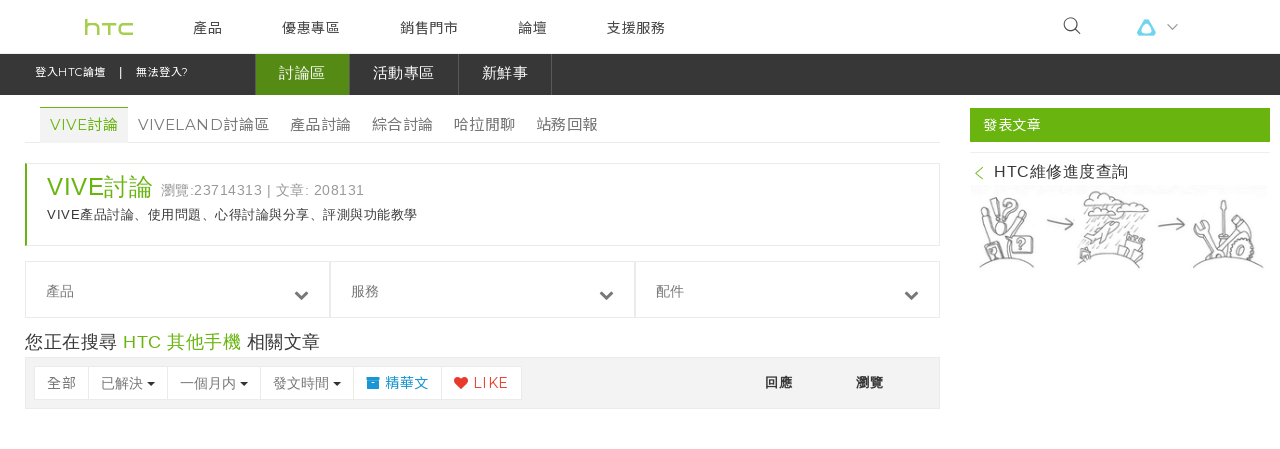

--- FILE ---
content_type: text/html; charset=utf-8
request_url: https://community.htc.com/tw/chat.php?type=vive&orderby=dateline&dateline=2592000&typeid=97&filter=tag&devIds=97
body_size: 12252
content:
<!DOCTYPE html>
<html lang="zh-tw" xmlns="http://www.w3.org/1999/xhtml" xmlns:og="http://ogp.me/ns#" xmlns:fb="https://www.facebook.com/2008/fbml">
<head>
<!-- Meta -->
<meta charset="utf-8">
<link rel="shortcut icon" href="htc.ico">
<meta http-equiv="X-UA-Compatible" content="IE=edge,chrome=1">
<meta http-equiv="MSThemeCompatible" content="Yes" />
    <meta name="full-screen" content="yes">
    <meta name="x5-fullscreen" content="true">
<meta name="viewport" content="width=device-width, initial-scale=1.0, maximum-scale=1.0, user-scalable=no">
<meta name="MSSmartTagsPreventParsing" content="True" />
<base href="https://community.htc.com/tw/" />
<title>已解決 - VIVE討論 - HTC論壇 </title>

<meta name="keywords" content="VIVE討論" />
<meta name="description" content="VIVE討論 ,HTC論壇" />
<meta property="og:title" content="- HTC論壇 "/>
<meta property="og:type" content="article"/>
<meta property="og:image" content="https://community.htc.com/tw/community/img/share-icon-large.png"/>

<meta property="og:site_name" content="HTC論壇"/>
<meta property="og:description" content="VIVE討論 ,HTC論壇"/>

<meta content="index" name="robots" />

<!-- HTC-HEADER Source-->
<script src="inc/htc-header/modernizr-2.6.3.min.js" type="text/javascript" class="chrome-plugin-js"></script>
<script src="inc/htc-header/jquery-1.11.2.min.js" type="text/javascript" class="chrome-plugin-js"></script>
<script src="inc/htc-header/device.js" type="text/javascript" class="chrome-plugin-js"></script>
<script src="inc/htc-header/jquery.validate.min.js" type="text/javascript" class="chrome-plugin-js"></script>
<script src="inc/htc-header/hoverIntent-r7.min.js" type="text/javascript" class="chrome-plugin-js"></script>
<script src="inc/htc-header/jquery.placeholder.min.js" type="text/javascript" class="chrome-plugin-js"></script>
<script src="inc/htc-header/htc.chrome.all.min.js" type="text/javascript" type="text/javascript" id="chrome-js"></script>
<link href="inc/htc-header/htc.chrome.ltr.css" type="text/css" rel="stylesheet" id="chrome-css" />	
    <link rel="stylesheet" href="inc/new-header/dropload.css">
<!-- HTC-HEADER Source--><link rel="stylesheet" type="text/css" href="data/cache/style_1_common.css?YIB" /><!-- CSS Global Compulsory-->
<link rel="stylesheet" href="inc/plugins/bootstrap/css/bootstrap.css?YIB">
<link rel="stylesheet" href="inc/css/style.css?YIB">
<link rel="stylesheet" type="text/css" href="inc/plugins/icon-fonts/icon-fonts.css?YIB" />
<link rel="stylesheet" href="inc/plugins/clingify/clingify.css?YIB">

<!-- CSS  Plugins -->
<link rel="stylesheet" href="community/css/janrain-share.css?YIB">
<script type="text/javascript">var STYLEID = '1', STATICURL = 'static/', IMGDIR = 'static/image/common', VERHASH = 'YIB', charset = 'utf-8', discuz_uid = '0', cookiepre = 'fDL8_2132_', cookiedomain = '', cookiepath = '/', showusercard = '1', attackevasive = '0', disallowfloat = 'newthread', creditnotice = '1|經驗值|,2|h幣|', defaultstyle = '', REPORTURL = 'aHR0cDovL2NvbW11bml0eS5odGMuY29tL3R3L2NoYXQucGhwP3R5cGU9dml2ZSZvcmRlcmJ5PWRhdGVsaW5lJmRhdGVsaW5lPTI1OTIwMDAmdHlwZWlkPTk3JmZpbHRlcj10YWcmZGV2SWRzPTk3', SITEURL = 'https://community.htc.com/tw/', JSPATH = 'static/js/', DYNAMICURL = '', COMMUNITY_SITE = 'tw', COMMUNITY_LANG = 'tw', HTCACCOUNT_APPID = '28fcb6d9-9b9b-4843-a92c-20545ce3a998';</script>
<script>
if (window.self === window.top) {
var antiClickjack = document.getElementById("antiClickjack");
if (antiClickjack) {
antiClickjack.parentNode.removeChild(antiClickjack);
}
} else {
window.top.location = window.self.location;
}

var JANRAIN_APPURL = "https://htcprod.rpxnow.com";
var JANRAIN_LANGUAGE = "zh-CHT";
var JANRAIN_CAPTURESERVER = "https://htc.janraincapture.com";
var JANRAIN_HTTPSLOADURL = "https://rpxnow.com/load/htcprod";
var JANRAIN_HTTPLOADURL = "http://widget-cdn.rpxnow.com/load/htcprod";
var REFERER_SOURCE = "";

var glang = {
ok:"確定",
cancel:"取消",
input_search_keyword:"輸入關鍵字",
verification_code_unmatch:"驗證碼錯誤，請重新填寫",
verification_question_unmatch:"驗證問答錯誤，請重新填寫",
_1_day:'一天',
_1_week:'一周',
_1_month:'一個月',
_3_month:'三個月',
user_defined:'自定義',
_7_days:'7 天',
_14_day4:'14 天',
half_year:'半年',
_1_year:'一年',
forever:'永久',
close:'關閉',
submit:'提交',
subject_content_required:'抱歉，您尚未輸入標題或內容',
over_subject_len_limit:'您的標題超過 80 個字符的限制',
over_content_len_limit:'您的文章長度不符合要求',
post_category_required:'請選擇文章分類',
post_filter_required:'請至少選擇一項產品/App/配件',
post_question_required:'請至少選擇一種問題分類',
post_vive_filter_required:'請至少選擇一項產品/服務/配件',
post_note_1:'您有等待上傳的附件，確認不上傳這些附件嗎？',
post_note_2:'您有正在上傳的附件，請稍候，上傳完成後文章將會自動發表...',
post_check_rule:'請勾選同意條款!',
day:'天',
hour:'小時',
minute:'分',
second:'秒',
finished:'已結束',
error_post_n1:'內部服務器錯誤',
error_post_0:'上傳成功',
error_post_1:'不支持此類副檔名',
error_post_2:'服務器限制無法上傳那麼大的附件',
error_post_3:'用戶組限制無法上傳那麼大的附件',
error_post_4:'不支持此類副檔名',
error_post_5:'文件類型限制無法上傳那麼大的附件',
error_post_6:'今日您已無法上傳更多的附件',
error_post_7:'請選擇圖片文件  ',
error_post_8:'附件文件無法保存',
error_post_9:'沒有合法的文件被上傳',
error_post_10:'非法操作',
error_post_11:'今日您已無法上傳那麼大的附件'
}
</script>

<script src="inc/plugins/jquery-1.10.2.min.js" type="text/javascript"></script>
<script src="community/js/htc_common.js?YIB" type="text/javascript"></script>

<!-- HTML5 shim and Respond.js IE8 support of HTML5 elements and media queries -->
<!--[if lt IE 9]><!--> <script src="inc/js/html5shiv.min.js" type="text/javascript"></script> <!--<![endif]-->
<!--[if lt IE 9]><!--> <script src="inc/js/respond.min.js" type="text/javascript"></script> <!--<![endif]-->

  
<!-- Google Tag Manager -->
<noscript><iframe src="//www.googletagmanager.com/ns.html?id=GTM-W2BJRP"
  height="0" width="0" style="display:none;visibility:hidden"></iframe></noscript>
<script>(function(w,d,s,l,i){w[l]=w[l]||[];w[l].push({'gtm.start':
new Date().getTime(),event:'gtm.js'});var f=d.getElementsByTagName(s)[0],
j=d.createElement(s),dl=l!='dataLayer'?'&l='+l:'';j.async=true;j.src=
'//www.googletagmanager.com/gtm.js?id='+i+dl;f.parentNode.insertBefore(j,f);
})(window,document,'script','dataLayer','GTM-W2BJRP');</script>
<!-- End Google Tag Manager -->

<!-- Commuinity GA Tag -->
<script>
(function(i,s,o,g,r,a,m){i['GoogleAnalyticsObject']=r;i[r]=i[r]||function(){
(i[r].q=i[r].q||[]).push(arguments)},i[r].l=1*new Date();a=s.createElement(o),
m=s.getElementsByTagName(o)[0];a.async=1;a.src=g;m.parentNode.insertBefore(a,m)
})(window,document,'script','//www.google-analytics.com/analytics.js','ga');

ga('create', 'UA-53432981-2', 'auto');
ga('send', 'pageview');
</script>
<!-- End Commuinity GA Tag -->
<!-- Global site tag (gtag.js) - Google Analytics -->
<script src="https://www.googletagmanager.com/gtag/js?id=UA-132766636-1" type="text/javascript"></script>
<script>
window.dataLayer = window.dataLayer || [];
function gtag(){dataLayer.push(arguments);}
gtag('js', new Date());

gtag('config', 'UA-132766636-1');
</script>
</head>

<!--body id="nv_chat" class="pg_forumdisplay" onkeydown="if(event.keyCode==27) return false;">
<div id="append_parent"></div>
<div id="ajaxwaitid"></div-->

<body data-page="chrome" data-site="tw" data-version="1.0.chrome-37" data-env="dev2" id="nv_chat" class="contentBody tw chrome ltr pg_forumdisplay mescroll" onkeydown="if(event.keyCode==27) return false;">
<div id="append_parent"></div>
<div id="ajaxwaitid"></div>
<a name="top"></a>
<!--=== Top ===-->
<link rel="stylesheet" href="inc/new-header/css.css">
    <div class="htc-chrome" id="htc-site">
        <header id="header"  >


        <section>

            <div id="menuToggleBtn" class="menuToggleBtn">
                <div class="icon-toggle"></div>
            </div>

            <div class="index_link">
                <a id="logoHref" class="logo" href="http://www.htc.com/tw/" title="HTC">
                    <i class="brand-img"></i>
                </a>
            </div>
            <script>
            var logoHref = document.getElementById('logoHref');
                if(/Android|webOS|iPhone|iPod|BlackBerry/i.test(navigator.userAgent)) {
                    logoHref.href = "hero.php";
                } else {
                    logoHref.href = "http://www.htc.com/tw/";
                }
            </script>

            <nav id="nav">
                <div id="indicator"></div>
                <ul>

                    <li class="on">
                        <a href="http://www.htc.com/tw/products/">
                            產品
                        </a>
                        <div class="toggle-btn appSubmenu">
                            <i class="icon-arrow-toggle icon--small"></i>
                        </div>
                        <div class="header_submenu">
                            <ul>
                                <li class="submenu_link">
                                    <a class="nav_link" href="http://www.htc.com/tw/5g/htc-5g-hub/">
                                        <figure>
                                            <img src="https://www.htc.com/media/filer_public/htc/revamp/icon/5g.svg">
                                        </figure>

                                        5G

                                    </a>
                                </li>
                                <li class="submenu_link">
                                    <a class="nav_link" href="http://www.htc.com/tw/smartphones/">
                                        <figure>
                                            <img src="https://www.htc.com/media/filer_public/htc/revamp/icon/phone.svg">
                                        </figure>

                                        智慧型手機

                                    </a>
                                </li>
                                <li class="submenu_link">
                                    <a class="nav_link" href="https://www.htcexodus.com/tw/">
                                        <figure>
                                            <img src="https://www.htc.com/media/filer_public/htc/revamp/icon/exodus.svg">
                                        </figure>

                                        區塊鏈手機

                                    </a>
                                </li>
                                <li class="submenu_link">
                                    <a class="nav_link" href="http://www.htc.com/tw/accessories/">
                                        <figure>
                                            <img src="https://www.htc.com/media/filer_public/htc/revamp/icon/accessories.svg">
                                        </figure>

                                        配件

                                    </a>
                                </li>
                                <li class="submenu_link">
                                    <a class="nav_link" href="http://www.htc.com/tw/fitness/ua-heart-rate/">
                                        <figure>
                                            <img src="https://www.htc.com/media/filer_public/htc/revamp/icon/fitness.svg">
                                        </figure>

                                        健身

                                    </a>
                                </li>
                                <li class="submenu_link">
                                    <a class="nav_link" href="http://www.htc.com/tw/re/re-camera/">
                                        <figure>
                                            <img src="https://www.htc.com/media/filer_public/htc/revamp/icon/re.svg">
                                        </figure>

                                        HTC RE

                                    </a>
                                </li>
                                <li class="submenu_link">
                                    <a class="nav_link" href="https://www.vive.com/tw/">
                                        <figure>
                                            <img src="https://www.htc.com/media/filer_public/htc/revamp/icon/vive.svg">
                                        </figure>

                                        VIVE

                                    </a>
                                </li>
                            </ul>
                        </div>
                    </li>
                    <li>
                        <a href="#">
                            優惠專區
                        </a>
                        <div class="toggle-btn appSubmenu">
                            <i class="icon-arrow-toggle icon--small"></i>
                        </div>
                        <div class="header_submenu">
                            <ul>
                                <li class="submenu_link">
                                    <a class="nav_link" href="http://www.htc.com/tw/promotion/">焦點訊息</a>
                                </li>
                                <li class="submenu_link">
                                    <a class="nav_link" href="http://www.htc.com/tw/campusstore/">校園專案</a>
                                </li>
                                <li class="submenu_link">
                                    <a class="nav_link" href="https://myhtcstore.htc.com/tw/sso/landing">企業採購</a>
                                </li>
                            </ul>
                        </div>
                    </li>
                    <li>
                        <a href="#">
                            銷售門市
                        </a>
                        <div class="toggle-btn appSubmenu">
                            <i class="icon-arrow-toggle icon--small"></i>
                        </div>
                        <div class="header_submenu">
                            <ul>
                                <li class="submenu_link">
                                    <a class="nav_link" href="http://www.htc.com/tw/buy/">銷售通路</a>
                                </li>
                                <li class="submenu_link">
                                    <a class="nav_link" href="http://www.htc.com/tw/vip/">VIP專屬服務區</a>
                                </li>
                            </ul>
                        </div>
                    </li>
                    <li>
                        <a href="https://community.htc.com/tw/">
                            論壇
                        </a>
                    </li>
                    <li>
                        <a href="http://www.htc.com/tw/support/">
                            支援服務
                        </a>
                    </li>
                    <li class="appshow">
                        <a class="appVive">
                            <i class="brand-img"></i>
                        </a>
                        <div class="toggle-btn appSubmenu">
                            <i class="icon-arrow-toggle icon--small"></i>
                        </div>
                        <div class="header_submenu header_submenu_appVive">
                            <ul>
                                <li class="submenu_link">
                                    <a class="nav_link site-vive-link" href="//www.vive.com">VIVE</a>
                                </li>
                                <li class="submenu_link">
                                    <a class="nav_link site-viveport-link" href="//www.viveport.com">VIVEPORT</a>
                                </li>
                                <li class="submenu_link">
                                    <a class="nav_link site-exodus-link" href="//www.htcexodus.com">EXODUS</a>
                                </li>
                            </ul>
                        </div>
                    </li>


                </ul>

            </nav>

            <div class="searchWrap">
                <div class="searchBox">
                    <div id="searchFalse" class="toggleBtn">
                        <i class="icon-search icon--small"></i>
                    </div>
                    <div id="searchContent" class="content">
                        <div class="formGroup">
                            <form method="post" name="FullSiteSearch_xs" action="search-htc.php?mod=htc_forum&adv=yes&searchsubmit=yes">
                                <input class="submit" type="submit" name="submit" value="" style="display:none;" />
                                <input class="searchInput" type="text" placeholder="搜尋" name="srchtxt">
                            </form>
                            <div id="searchTrue" class="closeBtn">
                                <i class="icon-cancel icon--small" aria-hidden="true"></i>
                            </div>
                        </div>
                    </div>
                </div>

                <div id="viveLink" class="viveLink">
                    <div class="toggleVive">
                        <i class="brand-img"></i>
                    </div>
                    <ul>
                        <li>
                            <a class="site-vive-link" href="//www.vive.com">VIVE</a>
                        </li>
                        <li>
                            <a class="site-viveport-link" href="//www.viveport.com">VIVEPORT</a>
                        </li>
                        <li>
                            <a class="site-exodus-link" href="//www.htcexodus.com">EXODUS</a>
                        </li>
                    </ul>
                </div>
                <div>

                </div>
            </div>

        </section>

        <div id="navBg"></div>
        
        </header>
        <section class="htc-main" id="htc-main">
<!--=== End Top ===-->

<!--=== Header ===-->

<div class="header navbar-full " data-toggle="clingify">
    <div class="navbar navbar-default" role="navigation">
        <div class="container">
            <!-- Brand and toggle get grouped for better mobile display -->
            <div class="navbar-header">
                <button type="button" class="navbar-toggle" data-toggle="collapse" data-target=".navbar-responsive-collapse"> <span class="sr-only">Toggle navigation</span> <i class="icon-reorder font-18"></i> </button>
                <div class='navbar-brand2'>
                    <!-- login bar -->
                    <ul class="loginbar">
                        <!--MMMy space-->
                        <li class="sso-header-signin">
                                                            <a href="javascript:void(0)" id="header-signin" role="button" onclick="fire_login();">登入HTC論壇</a>
                                <span style="color:#fff; display:inline;">&nbsp;&nbsp;|&nbsp;&nbsp;</span>
                                <a href="plugin.php?id=fb_opinion:main&amp;type=login" role="button">無法登入?</a>
                                                    </li>
                        <li class="dropdown top-avatar sso-header-logined" style="display: none;">
                            <a class="dropdown-toggle" data-toggle="dropdown" href="javascript:;">
                                <span class="top-avatar"><img src="https://community.htc.com/tw/uc_server/avatar.php?uid=0&size=small&random=1&r=MAByIg"  id="topAvatar" class="top-avatar-r" alt="avatar" /></span>
                                <span id="hi" class="hi">Hi, <i class="icon-chevron-down"></i></span>
                            </a>
                            <ul class="dropdown-menu text-center about-me" role="menu">
                                                                <li><a href="htchome.php?mod=spacecp&amp;ac=profile">經驗值: </a></li>
                                <li><a href="htchome.php?mod=spacecp&amp;ac=profile">h幣: </a></li>

                                                                <li> <a href="htchome.php?mod=spacecp&amp;ac=activity" class="btn btn-success btn-sm btn-block">關於我</a> </li>
                                <li class="divider"></li>
                                <li>
                                    <button class="btn btn-sm btn-block btn-default" id="header-logout" onclick="fire_logout();">登出</button>
                                </li>
                            </ul>
                        </li>
                        <li class="devider header-logined"></li>
                                                <!-- ray-0513 -->
                                                                        <!-- ray-0513 -->
                        <li class="devider"></li>
                        <li id="search-icon"><a  href="javascript:;"><i class="icon-search"></i></a></li>
                    </ul>
                    <!-- / login bar -->
                </div>
            </div>

                    <!-- collapse-navbar -->
            <div class="collapse navbar-collapse navbar-responsive-collapse">
                <ul id="header_navbar" class="nav navbar-nav">
                    <li class="L1">
                        <a id="htc_nav_forums" href="chat.php?type=vive" onclick="window.location.href='chat.php?type=vive'" class="dropdown-toggle dropdownHover" data-hover="dropdown" data-toggle="dropdown" data-close-others="true">
                            <span>討論區</span>
                        </a>
                        <ul class="dropdown-menu" id="htc_nav_forums_dropdown_menu">
                            <li class="hidden-xs hidden-sm active">
                                <a href="chat.php?type=vive" title="VIVE討論">VIVE討論</a>
                            </li>
                            <li class="hidden-xs hidden-sm ">
                                <a href="chat.php?type=viveland" title="VIVELAND討論區">VIVELAND討論區</a>
                            </li>
                            <li class="hidden-xs hidden-sm ">
                                <a href="chat.php?type=product" title="產品討論">產品討論</a>
                            </li>
                            <li class="hidden-xs hidden-sm ">
                                <a href="chat.php?type=general" title="綜合討論">綜合討論</a>
                            </li>
                            <li class="hidden-xs hidden-sm ">
                                <a href="chat.php?type=talk" title="哈拉閒聊">哈拉閒聊</a>
                            </li>
                            <li class="hidden-xs hidden-sm ">
                                <a href="chat.php?type=return" title="站務回報">站務回報</a>
                            </li>
                                                    </ul>
                    </li>
                    <li class="L1">
                        <a id="htc_nav_activity" href="reward.php" onclick="window.location.href='reward.php'" class="dropdown-toggle dropdownHover" data-hover="dropdown" data-toggle="dropdown" data-close-other="true">
                            <span>活動專區</span>
                        </a>
                        <ul class="dropdown-menu" id="htc_nav_activity_dropdown_menu">
                            <!--<li class="hidden-xs hidden-sm "><a href="auction.php">拍賣</a></li>-->
                            <li class="hidden-xs hidden-sm ">
                                <a href="mission.php" title="任務看板">任務看板</a>
                            </li>
                            <!--<li class="hidden-xs hidden-sm "><a href="rom.php">ROM Preview</a></li>-->
                            <li class="hidden-xs hidden-sm ">
                                <a href="survey.php" title="投票所">投票所</a>
                            </li>
                            <li class="hidden-xs hidden-sm ">
                                <a href="reward.php" title="兌換中心">兌換中心</a>
                            </li>
                        </ul>
                    </li>
                    <li class="L1">
                        <a id="htc_nav_fun" data-close-other="true" href="news.php" title="新鮮事">
                            <span>新鮮事</span>
                        </a>
                    </li>
                    <li class="L1">
                        <ul class="dropdown-menu" id="htc_nav_forums_dropdown_menu">
                            <li class="hidden-xs hidden-sm ">
                                <a href="chat.php?type=preview_m8" title="HTC One M8 軟體升級  &nbsp;&nbsp;&nbsp;&nbsp;">HTC One M8 軟體升級  &nbsp;&nbsp;&nbsp;&nbsp;</a>
                            </li>
                            <li class="hidden-xs hidden-sm ">
                                <a href="chat.php?type=preview_m9" title="HTC One M9 軟體升級  &nbsp;&nbsp;&nbsp;&nbsp;">HTC One M9 軟體升級  &nbsp;&nbsp;&nbsp;&nbsp;</a>
                            </li>
                            <li class="hidden-xs hidden-sm ">
                                <a href="chat.php?type=preview_a9" title="HTC One A9 軟體升級  &nbsp;&nbsp;&nbsp;&nbsp;">HTC One A9 軟體升級  &nbsp;&nbsp;&nbsp;&nbsp;</a>
                            </li>
                        </ul>
                    </li>
                    <!-- v2 -->
                                        <!-- //v2 -->

                                    </ul>
            </div>
          <!-- /navbar-collapse -->
        </div>
    </div>
</div>
<div class="clearfix"></div>
<!--/header-->
<script type="text/javascript">
    function submitform_xs() {
        document.FullSiteSearch_xs.submit();
    }
    function submitform_sm() {
        document.FullSiteSearch_sm.submit();
    }
    jQuery(document).ready(function() {
      $('.dropdownHover').dropdownHover().dropdown();

                                    switch ("chat") {
                    case "hero":
                        break;
                    case "htchome":
                        $("#htc_nav_me").attr("class", "active");
                        break;
                    case "chat":
                        $("#htc_nav_forums").attr("class", "active");
                        break;
                    case "news":
                        $("#htc_nav_fun").attr("class", "active");
                        break;
                    case "auction":
                    case "mission":
                    case "survey":
                    case "reward":
                        $("#htc_nav_activity").attr("class", "active");
                        break;
                    case "faq":
                    case "expert":
                        $('#htc_nav_library').attr('class', 'active');
                        break;
                    default :
                }
                        });

    function search_region(names, id) {
        var obj = document.getElementById(id);
        if(obj.textContent != undefined){
            obj.textContent = names;
        }else{
            obj.innerText = names;
        }
        obj.innerHTML = names;

    }
</script>
<!--=== End Header ===-->
<link href="inc/css/responsive.css" rel="stylesheet">
<link href="inc/plugins/Tagit/tagit.css" rel="stylesheet" type="text/css">
<script src="inc/plugins/Tagit/jquery-ui.1.8.20.min.js" type="text/javascript" type="text/javascript" charset="utf-8"></script>
<script src="inc/plugins/Tagit/tagit.js" type="text/javascript" type="text/javascript" charset="utf-8"></script>
<script src="community/js/htc_viewthread.js" type="text/javascript" type="text/javascript"></script>
<!--=== forum-insidepage ===-->
<div class="container inside-page">
<div class="margin-bottom-15"></div>
<div class="row">
<div class="col-md-9">
                        <!-- xs-new post -->
<div style="margin-bottom: -20px;z-index: 20;" class="new-post pull-right hidden-md hidden-lg">
        <a  href="chat.php?mod=post&amp;action=newthread&amp;fid=85" class="btn btn-success">
        <span class="pull-left"> 發表文章 </span>
    </a>
    </div>
<!--/ xs-new post -->

<!-- xs menu --><div style="margin-bottom: -20px;" class="new-post pull-left visible-xs">  
    <a  href="javascript:;" class="btn btn-default" data-toggle="dropdown"> 
        <span class="pull-left">
                VIVE討論                </span><i class="icon-caret-down font-18 pull-right"></i>
    </a>
    <ul class="dropdown-menu" style="min-width:85px;">
                <li class="active"><a href="chat.php?type=vive">VIVE討論</a></li>
                        <li ><a href="chat.php?type=vive">VIVELAND討論區</a></li>
                        <li ><a href="chat.php?type=product">產品討論</a></li>
                        <li ><a href="chat.php?type=general">綜合討論</a></li>
                        <li ><a href="chat.php?type=talk">哈拉閒聊</a></li>
                        <li ><a href="chat.php?type=return">站務回報</a></li>
                    </ul>
</div>
<!-- / xs menu -->
<div class="clearfix margin-bottom-25 visible-xs"></div>
<!--fancy menu-->
<div class="fancy-menu row fix-padding15 margin-bottom-20 hidden-xs">
  <div class="col-xs-12 fix-padding">
    <ul class="fancy-menu-group">
            <li class="active"><a href="chat.php?type=vive">VIVE討論</a></li>
                  <li ><a href="chat.php?type=viveland">VIVELAND討論區</a></li>
                  <li ><a href="chat.php?type=product">產品討論</a></li>
                  <li ><a href="chat.php?type=general">綜合討論</a></li>
                  <li ><a href="chat.php?type=talk">哈拉閒聊</a></li>
                  <li ><a href="chat.php?type=return">站務回報</a></li>
                </ul>
  </div>
</div>
<!--/ fancy menu-->


<!-- remove on 2014/06/01 -->
<ul class="side-menu" style="display:none;">        <li ><div class="vline hidden-lg"></div><a href="chat.php?type=product" class="detection tooltips hidden-lg" data-original-title="產品討論"></a><a href="chat.php?type=product"><i class="icon-mobile-phone"></i><span> 產品討論</span></a></li>
            <li ><div class="vline hidden-lg"></div><a href="chat.php?type=general" class="detection tooltips hidden-lg" data-original-title="綜合討論"></a><a href="chat.php?type=general"><i class="icon-comment-alt"></i><span> 綜合討論</span></a></li>
                </ul>
<div class="tag-box tag-box-v4">
            	<h3 style="margin-top:-10px;" class="color-logo">VIVE討論 <small>瀏覽:23714313 | 文章: 208131 </small></h3>
            	<p class="post-body"></p>

                <p class="post-body">VIVE產品討論、使用問題、心得討論與分享、評測與功能教學</p>
                                                                                </div>
            <div class="margin-bottom-15"></div>

                <style type="text/css">
.dropdown-menu-faq, .dropdown-menu-faq-center, .dropdown-menu-faq-right {
  top: 0%;
}
</style>
<div class="row fix-padding15 margin-bottom-15">
  <!--select-01-->
  <div class="col-xs-4 fix-padding faq-group">
  <input type="hidden" name="appIds" id="appIds" value="" >
    <button type="button" class="btn btn-default btn-block  dropdown-toggle faq-select" data-toggle="dropdown"> 
    <p class="selected">產品</p>
    <i class="icon-chevron-down"></i> </button>
    <ul class="dropdown-menu dropdown-menu-faq" role="menu">
            <li data="VIVE" value="" type="vdev">
        <a href="chat.php?fid=85&amp;filter=tag&amp;viveIds=1">VIVE</a>
      </li>
            <li data="VIVE Pro" value="" type="vdev">
        <a href="chat.php?fid=85&amp;filter=tag&amp;viveIds=2">VIVE Pro</a>
      </li>
            <li data="VIVE Pro Eye" value="" type="vdev">
        <a href="chat.php?fid=85&amp;filter=tag&amp;viveIds=3">VIVE Pro Eye</a>
      </li>
            <li data="VIVE Focus" value="" type="vdev">
        <a href="chat.php?fid=85&amp;filter=tag&amp;viveIds=4">VIVE Focus</a>
      </li>
            <li data="VIVE Focus Plus" value="" type="vdev">
        <a href="chat.php?fid=85&amp;filter=tag&amp;viveIds=5">VIVE Focus Plus</a>
      </li>
            <li data="VIVE Cosmos" value="" type="vdev">
        <a href="chat.php?fid=85&amp;filter=tag&amp;viveIds=6">VIVE Cosmos</a>
      </li>
          </ul>
  </div>
  <!-- / select-01-->
  <!--select-02-->
  <div class="col-xs-4 fix-padding faq-group">
  <input type="hidden" name="appIds" id="appIds" value="" >
    <button type="button" class="btn btn-default btn-block  dropdown-toggle faq-select" data-toggle="dropdown"> 
    <p class="selected">服務</p>
    <i class="icon-chevron-down"></i> </button>
    <ul id="appshow" class="dropdown-menu dropdown-menu-faq-center" role="menu">
            <li data="相關新聞" value="" type="ser">
        <a href="chat.php?fid=85&amp;filter=tag&amp;serIds=1">相關新聞</a>
      </li>
            <li data="VIVEPORT" value="" type="ser">
        <a href="chat.php?fid=85&amp;filter=tag&amp;serIds=2">VIVEPORT</a>
      </li>
            <li data="VIVELAND" value="" type="ser">
        <a href="chat.php?fid=85&amp;filter=tag&amp;serIds=3">VIVELAND</a>
      </li>
            <li data="VIVE X" value="" type="ser">
        <a href="chat.php?fid=85&amp;filter=tag&amp;serIds=4">VIVE X</a>
      </li>
            <li data="VIVE Arts" value="" type="ser">
        <a href="chat.php?fid=85&amp;filter=tag&amp;serIds=5">VIVE Arts</a>
      </li>
            <li data="VIVE Studios" value="" type="ser">
        <a href="chat.php?fid=85&amp;filter=tag&amp;serIds=6">VIVE Studios</a>
      </li>
          </ul>
  </div>
  <!--/ select-02-->
  <!--select-03-->
  <div class="col-xs-4 fix-padding faq-group">
  <input type="hidden" name="accIds" id="accIds" value="" >
    <button type="button" class="btn btn-default btn-block  dropdown-toggle faq-select" data-toggle="dropdown"> 
    <p class="selected">配件</p>
    <i class="icon-chevron-down"></i> </button>
    <ul id="accshow" class="dropdown-menu dropdown-menu-faq-right" role="menu">
            <li data="VIVE 官方配件" value="1" type="vacc">
        <a href="chat.php?fid=85&amp;filter=tag&amp;vaccIds=1">VIVE 官方配件</a>
      </li>
            <li data="第三方廠商配件" value="2" type="vacc">
        <a href="chat.php?fid=85&amp;filter=tag&amp;vaccIds=2">第三方廠商配件</a>
      </li>
          </ul>
  </div>
  <!--/ select-03-->
</div>
<script>
/*$(function(){
  $('.faq-group .dropdown-menu li').live('click', function(){
    $('#showTags').tagit('add', $(this).attr('data'), $(this).attr('type')+'_'+$(this).attr('value'));
    if($(this).attr('type')=='device')
      ajaxget('chat.php?mod=misc&action=library&fid=85&devid='+$(this).attr('value'),'','','','', showLibrary);
  })
});

function showLibrary(data){
  var data = $('<div>' + data + '</div>');
  $('#appshow').replaceWith($('#appshow', data));
  $('#accshow').replaceWith($('#accshow', data));
}*/
</script>                                                <h4>您正在搜尋 <span class="color-logo">HTC 其他手機</span> 相關文章</h4>
            <!--Table Striped-->
        <table class="table table-striped t-forum">
          <thead>
            <tr class="bg-light">
              <th>
              <div class="btn-group">
              <a href="chat.php?type=vive" class="btn btn-default">全部</a>
                <div class="btn-group">
                                                    <button type="button" class="btn btn-default dropdown-toggle" data-toggle="dropdown">
                                                                                                                                                                                                                                                                                                                                                                                                                                                                                                                                                                                                                                                                                                                                                                已解決                                                                                                                                                                                                    <span class="caret"></span> </button>
                                                <ul class="dropdown-menu" role="menu">
                        <li  ><a href="chat.php?type=vive&orderby=dateline&dateline=2592000&filter=tag&devIds=97">全部類別</a></li>
                  	<li  ><a href="chat.php?type=vive&amp;specialtype=poll&orderby=dateline&dateline=2592000&filter=tag&devIds=97">投票</a></li>                  	<li  ><a href="chat.php?type=vive&amp;specialtype=reward&orderby=dateline&dateline=2592000&filter=tag&devIds=97">懸賞</a></li>                  	                                    	    <li  ><a href="chat.php?type=vive&amp;typeid=90&orderby=dateline&dateline=2592000&filter=tag&devIds=97">討論</a></li>
                  	                  	    <li  ><a href="chat.php?type=vive&amp;typeid=91&orderby=dateline&dateline=2592000&filter=tag&devIds=97">問題</a></li>
                  	                  	    <li  ><a href="chat.php?type=vive&amp;typeid=92&orderby=dateline&dateline=2592000&filter=tag&devIds=97">建議</a></li>
                  	                  	    <li  ><a href="chat.php?type=vive&amp;typeid=93&orderby=dateline&dateline=2592000&filter=tag&devIds=97">教程</a></li>
                  	                  	    <li  ><a href="chat.php?type=vive&amp;typeid=94&orderby=dateline&dateline=2592000&filter=tag&devIds=97">其他</a></li>
                  	                  	    <li  ><a href="chat.php?type=vive&amp;typeid=95&orderby=dateline&dateline=2592000&filter=tag&devIds=97">分享</a></li>
                  	                  	    <li  ><a href="chat.php?type=vive&amp;typeid=96&orderby=dateline&dateline=2592000&filter=tag&devIds=97">公告</a></li>
                  	                  	    <li class="active" ><a href="chat.php?type=vive&amp;typeid=97&orderby=dateline&dateline=2592000&filter=tag&devIds=97">已解決</a></li>
                  	                  	    <li  ><a href="chat.php?type=vive&amp;typeid=98&orderby=dateline&dateline=2592000&filter=tag&devIds=97">待補充</a></li>
                  	                  	    <li  ><a href="chat.php?type=vive&amp;typeid=99&orderby=dateline&dateline=2592000&filter=tag&devIds=97">處理中</a></li>
                  	                  	                  </ul>
              </div>
              <div class="btn-group">
                  <button type="button" class="btn btn-default dropdown-toggle" data-toggle="dropdown">
                                                                                                                                                            一個月内                                                <span class="caret"></span> </button>
                  <ul class="dropdown-menu" role="menu">
                        <li  ><a href="chat.php?type=vive&orderby=dateline&typeid=97&filter=tag&devIds=97">全部時間</a></li>
                        <li  ><a href="chat.php?type=vive&amp;dateline=86400&orderby=dateline&typeid=97&filter=tag&devIds=97">一天内</a></li>
                        <li  ><a href="chat.php?type=vive&amp;dateline=172800&orderby=dateline&typeid=97&filter=tag&devIds=97">兩天内 </a></li>
                        <li  ><a href="chat.php?type=vive&amp;dateline=604800&orderby=dateline&typeid=97&filter=tag&devIds=97">一周内</a></li>
                        <li  ><a href="chat.php?type=vive&amp;dateline=1209600&orderby=dateline&typeid=97&filter=tag&devIds=97">兩周内</a></li>
                        <li class="active" ><a href="chat.php?type=vive&amp;dateline=2592000&orderby=dateline&typeid=97&filter=tag&devIds=97">一個月内</a></li>
                        <li  ><a href="chat.php?type=vive&amp;dateline=7948800&orderby=dateline&typeid=97&filter=tag&devIds=97">三個月内</a></li>
                  </ul>
              </div>
                  <div class="btn-group">
                      <button type="button" class="btn btn-default dropdown-toggle" data-toggle="dropdown">
                                                    發文時間                                                                          <span class="caret"></span> </button>
                      <ul class="dropdown-menu" role="menu">
                          <li  ><a href="chat.php?type=vive&amp;orderby=lastpost&dateline=2592000&typeid=97&filter=tag&devIds=97">回應時間</a></li>
                          <li class="active" ><a href="chat.php?type=vive&amp;orderby=dateline&dateline=2592000&typeid=97&filter=tag&devIds=97">發文時間</a></li>
                          <li  ><a href="chat.php?type=vive&amp;orderby=replies&dateline=2592000&typeid=97&filter=tag&devIds=97">回覆次數</a></li>
                          <li  ><a href="chat.php?type=vive&amp;orderby=views&dateline=2592000&typeid=97&filter=tag&devIds=97">瀏覽次數</a></li>
                      </ul>
                  </div>
    <a href="chat.php?type=vive&amp;filter=digest&amp;digest=1&orderby=dateline&dateline=2592000&typeid=97" class="btn btn-default"><span class="color-blue"><i class="icon-archive"></i> 精華文</span></a>
  <a href="chat.php?type=vive&amp;orderby=recommend_add" class="btn btn-default"><span class="color-red"><i class="icon-heart"></i></i> LIKE</span></a>
  
               <!-- <a href="chat.php?type=vive&amp;filter=heat&amp;orderby=heats" class="btn btn-default"><span class="color-orange"> 熱門</span></a> -->
               </div>
              </th>
                  <th width="10%" class="hidden-xs">回應</th>
                  <th width="10%" class="hidden-xs" valign="middle">瀏覽</th>
            </tr>
          </thead>
  <tbody></tbody>
          </table>
        <!--End Table Striped-->
        <!--pagination-->
<div class="text-center">
</div>
<!--/ pagination-->
</div>
<!--/ Left-->
  	  	<!--right-->
<div style="padding-right:0px;" class="col-md-3">
<!-- new post -->
<div  class="new-post hidden-xs hidden-sm">
<a style="width:100%;"  href="javascript:void(fire_login())" class="btn btn-success" > <span class="hidden-xs pull-left"> 發表文章 </span>
</a>
</div>
            <!-- new post -->
            <hr>
         
  		                            <div class="posts">
<div class="headline-md">
<i class="icon-wrench"></i>
<h4>HTC維修進度查詢</h4>
<a target="_blank" href="https://e2e-tracking-asia.htc.com/ViewTicket.aspx"><img src="inc/img/fun/fix.gif" class="img-responsive" alt=""></a>
</div>
</div>
</div>
</div>
</div>


<!--===/ forum-insidepage ===-->        </section>
        <div class="footer-space"></div>
        <footer id="footer">
            <section class="mainSection">
                <div class="contentWrap">
                    <div class="navBox">
                        <div class="social">
                            <div class="socialBlock">
                                <a target="_blank" class="socialLink social-link-facebook" href="https://www.facebook.com/HTCTaiwan">
                                    <i class="fa fa fa-facebook"></i>
                                </a>
                                <a target="_blank" class="socialLink social-link-instagram" href="https://www.instagram.com/htc_taiwan/">
                                    <i class="fa fa-instagram"></i>
                                </a>
                                <a target="_blank" class="socialLink social-link-youtube" href="https://www.youtube.com/user/HTCTaiwan">
                                    <i class="fa fa-youtube-play"></i>
                                </a>
                            </div>
                            <div class="regionBlock">
                                <a class="regionSelectBtn" href="http://www.htc.com/tw/region-selection" target="_self">台灣</a>
                            </div>
                        </div>
                        <div class="linkGroupWrap">
                            <ul class="linkGroupsList">
                                <li class="linkGroup">
                                    <h6 class="linkGroupTitle">
                                        產品
                                    </h6>
                                    <ul class="linkGroupLinksList">
                                        <li class="navLink">
                                            <a href="http://www.htc.com/tw/5g/htc-5g-hub/" rel="follow" target="">5G</a>
                                        </li>
                                        <li class="navLink">
                                            <a href="http://www.htc.com/tw/smartphones/" rel="follow" target="">智慧型手機</a>
                                        </li>
                                        <li class="navLink">
                                            <a href="https://www.htcexodus.com" rel="follow" target="">區塊鏈手機</a>
                                        </li>
                                        <li class="navLink">
                                            <a href="http://www.htc.com/tw/accessories/" rel="follow" target="">配件</a>
                                        </li>
                                        <li class="navLink">
                                            <a href="http://www.htc.com/tw/fitness/ua-heart-rate/" rel="follow" target="">健身</a>
                                        </li>
                                        <li class="navLink">
                                            <a href="http://www.htc.com/tw/cameras/re-camera/" rel="follow" target="">HTC
                                                RE</a>
                                        </li>
                                        <li class="navLink">
                                            <a href="https://www.vive.com/tw/" rel="follow" target="">VIVE</a>
                                        </li>
                                    </ul>
                                </li>
                                <li class="linkGroup">
                                    <h6 class="linkGroupTitle">
                                        相關連結
                                    </h6>
                                    <ul class="linkGroupLinksList">
                                        <li class="navLink">
                                            <a href="https://www.htcdev.com/" rel="follow" target="">HTC Dev</a>
                                        </li>
                                        <li class="navLink">
                                            <a href="https://research.htc.com/" rel="follow" target="">HTC Research</a>
                                        </li>
                                    </ul>
                                </li>
                                <li class="linkGroup">
                                    <h6 class="linkGroupTitle">
                                        購物說明
                                    </h6>
                                    <ul class="linkGroupLinksList">
                                        <li class="navLink">
                                            <a href="https://myhtcstore.htc.com/tw/faq/category/faq-purchase" rel="follow" target="">購物須知</a>
                                        </li>
                                        <li class="navLink">
                                            <a href="https://myhtcstore.htc.com/tw/faq/category/faq-order" rel="follow" target="">訂單管理</a>
                                        </li>
                                        <li class="navLink">
                                            <a href="https://myhtcstore.htc.com/tw/faq/category/faq-payment" rel="follow" target="">付款方式</a>
                                        </li>
                                        <li class="navLink">
                                            <a href="https://myhtcstore.htc.com/tw/faq/category/faq-service" rel="follow" target="">售後服務</a>
                                        </li>
                                        <li class="navLink">
                                            <a href="https://myhtcstore.htc.com/tw/faq/category/faq-common" rel="follow" target="">常見問題</a>
                                        </li>
                                    </ul>
                                </li>
                                <li class="linkGroup">
                                    <h6 class="linkGroupTitle">
                                        支援服務
                                    </h6>
                                    <ul class="linkGroupLinksList">
                                        <li class="navLink">
                                            <a href="http://www.htc.com/tw/support/repair-service.html" rel="follow" target="">到府收送維修服務</a>
                                        </li>
                                        <li class="navLink">
                                            <a href="http://www.htc.com/tw/support/htc-service-center.html" rel="follow" target="">服務中心資訊</a>
                                        </li>
                                        <li class="navLink">
                                            <a href="http://www.htc.com/tw/contact/reservation/" rel="follow" target="">預約專人服務</a>
                                        </li>
                                        <li class="navLink">
                                            <a href="http://www.htc.com/tw/support/bulletin.aspx" rel="follow" target="">客戶服務佈告欄</a>
                                        </li>
                                        <li class="navLink">
                                            <a href="http://www.htc.com/tw/support/warranty-statement.html" rel="follow" target="">產品有限保固說明</a>
                                        </li>
                                        <li class="navLink">
                                            <a href="https://endusertraining.htc.com/PARCourse/TaiwanNormalCourse" rel="follow" target="">HTC數位學園</a>
                                        </li>
                                    </ul>
                                </li>
                                <li class="linkGroup">
                                    <h6 class="linkGroupTitle">
                                        軟體
                                    </h6>
                                    <ul class="linkGroupLinksList">
                                        <li class="navLink">
                                            <a href="http://www.htc.com/tw/apps/" rel="follow" target="">應用程式</a>
                                        </li>
                                        <li class="navLink">
                                            <a href="http://www.htc.com/tw/phone-features/" rel="follow" target="">手機功能</a>
                                        </li>
                                        <li class="navLink">
                                            <a href="http://www.htc.com/tw/camera-tools/" rel="follow" target="">相機工具</a>
                                        </li>
                                        <li class="navLink">
                                            <a href="http://www.htc.com/tw/software/htc-sync-manager/" rel="follow" target="">HTC Sync Manager</a>
                                        </li>
                                    </ul>
                                </li>
                                <li class="linkGroup">
                                    <h6 class="linkGroupTitle">
                                        關於 HTC
                                    </h6>
                                    <ul class="linkGroupLinksList">
                                        <li class="navLink">
                                            <a href="http://www.htc.com/tw/about/" rel="follow" target="">公司總覽</a>
                                        </li>
                                        <li class="navLink">
                                            <a href="http://www.htc.com/tw/csr/" rel="follow" target="">企業社會責任</a>
                                        </li>
                                        <li class="navLink">
                                            <a href="http://www.htc.com/tw/newsroom/#2019" rel="follow" target="">新聞稿</a>
                                        </li>
                                        <li class="navLink">
                                            <a href="https://tw-investors.htc.com/" rel="follow" target="">投資人</a>
                                        </li>
                                        <li class="navLink">
                                            <a href="http://www.htc.com/tw/terms/privacy/" rel="follow" target="">隱私權政策</a>
                                        </li>
                                        <li class="navLink">
                                            <a href="http://www.htc.com/tw/terms/product-security/" rel="follow" target="">產品安全性</a>
                                        </li>
                                    </ul>
                                </li>
                            </ul>
                        </div>
                    </div>
                    <div class="copyrightBlock">
                        <p>© 2011-2019 HTC Corporation</p>
                        <ul class="noListStyle">
                            <li class="navLink">
                                <a target="_self" href="http://www.htc.com/tw/terms/htc/">
                                    HTC 法律文件
                                </a>
                                <span>|</span>
                                <a target="_self" href="misc.php?mod=about&amp;action=use">
                                    HTC論壇使用條款
                                </a>
                            </li>
                        </ul>
                    </div>
                </div>
            </section>
        </footer>

    </div>


    <!-- Adobe Marketing Cloud Tag Management code Copyright 1996-2013 Adobe, Inc. All Rights Reserved More info available at http://www.adobe.com -->
  <!-- <script type="text/javascript" id="tracking-bottom">
  _satellite.pageBottom();
  </script> -->
    <!-- End Adobe Marketing Cloud Tag Management code -->

<!-- /////////////////////////OUR JS //////////////////////////// -->
<!-- JS Global Compulsory -->
<!-- <script src="inc/plugins/jquery-1.10.2.min.js" type="text/javascript"></script> -->
<!-- <script src="inc/plugins/hover-dropdown.min.js" type="text/javascript"></script> -->
<!-- JS Implementing Plugins -->
<script src="inc/plugins/flexslider/jquery.flexslider-min.js" type="text/javascript"></script>
<script src="inc/plugins/parallax-slider/js/modernizr.js" type="text/javascript"></script>
<script src="inc/plugins/parallax-slider/js/jquery.cslider.js" type="text/javascript"></script>
<script src="inc/plugins/bxslider/jquery.bxslider.js" type="text/javascript"></script>
<!-- owl Plugins -->
        <script src="inc/plugins/owl-carousel/owl.carousel.min.js" type="text/javascript"></script>
        <script src="inc/plugins/owl-carousel/functions.min.js" type="text/javascript"></script>
        <script src="inc/plugins/owl-carousel/initialise-functions.js" type="text/javascript"></script>
<!-- JS Page Level -->

<script src="inc/js/pages/index.js" type="text/javascript"></script>
<script type="text/javascript">
    jQuery(document).ready(function() {
        App.init();
        App.initSliders();
        App.initBxSlider();
        Index.initParallaxSlider();

    });
</script>

<!--=== End of new HTC footer ===-->

<!-- JS Global Compulsory -->
<script src="inc/plugins/clingify/jquery.clingify.min.js?YIB" type="text/javascript"></script>
<script src="inc/plugins/jquery-migrate-1.2.1.min.js" type="text/javascript"></script>
<script src="inc/plugins/bootstrap/js/bootstrap.min.js?YIB" type="text/javascript"></script>
<script src="inc/plugins/bootstrap/js/bootstrap-dialog.js?YIB" type="text/javascript"></script>
<script src="inc/plugins/bootstrap/js/bootstrap-hover-dropdown.min.js" type="text/javascript"></script>
<script src="inc/plugins/back-to-top.js?YIB" type="text/javascript"></script>
<script src="inc/js/app.js?YIB" type="text/javascript"></script>
<script src="community/js/jquery/jquery.json.js?YIB" type="text/javascript"></script>
<script src="//account.htcvive.com/htcaccount.js"></script><script src="community/js/sso/htcsso.js?YIB" type="text/javascript"></script>
<script src="community/js/sso/htcssoaction.js?YIB" type="text/javascript"></script>
<script src="community/js/htc_community.js?YIB" type="text/javascript"></script>
<script src="community/js/jquery/textareaAutoResize/jquery.textareaAutoResize.js" type="text/javascript"></script>

<!--下拉 start-->
<!--<script src="inc/new-header/zepto.min.js" type="text/javascript"></script>-->
<script src="inc/new-header/dropload.min.js" type="text/javascript"></script>
<script src="inc/new-header/style.js" type="text/javascript"></script>
<script>
    if (/Android|webOS|iPhone|iPod|BlackBerry/i.test(navigator.userAgent)) {
     
         $(function() {

            // dropload
            var dropload = $('.contentBody').dropload({
                scrollArea: window,
                distance: 50,
                loadUpFn: function(me) {
                    window.location.reload()
                    // 即使加载出错，也得重置
                    me.resetload();
                }

            });
        });
    }
</script>
<!--下拉 end-->
<script type="text/javascript">
  jQuery(document).ready(function() {
    App.init();
    if($("textarea.htc_textarea").length > 0) {
      $("textarea.htc_textarea").autoResize({
        maxHeight: '300px',
        animate: {
          enabled: true,
          duration: 'fast'
        }
      });
    }
  });
</script>

<script src="//cdn-social.janrain.com/social/janrain-social.min.js?YIB" type="text/javascript"></script>
<script src="community/js/janrain/janrain_share.js?YIB" type="text/javascript"></script>
<script src="community/js/jquery/jquery-serialize-object/jquery.serialize-object.min.js" type="text/javascript"></script>


<form class="form-horizontal" id="form_act" name="form_act" method="POST" action="javascript:void(0)" onsubmit="return check_form_act(this)">
<input type="hidden" name="formhash" value="7deb5bc5" />
<input type="hidden" name="handlekey" value="formact" />
<input type="hidden" name="formactsubmit" value="false" />
<input type="hidden" name="act" value="" />
</form>

<script id="tracking-bottom" type="text/javascript">if(typeof _satellite!="undefined"){_satellite.pageBottom();}</script>

</body>
</html>
<script>
/*
$(function () {
var availableTags = [];$('#showTags').tagit({tagSource:availableTags, triggerKeys:['enter', 'comma', 'tab'], placeholder:'', minLength:2});

    var selectTags = [];
                selectTags.push({label:"HTC 其他手機", value:"device_97"})
                            if(selectTags.length>0)
    	$('#showTags').tagit('fill',selectTags);
});

function checkSearch(){
var tagIds = [], devIds=[], appIds=[], accIds=[], rompreviewIds=[], developerIds=[];
var tags = $('#showTags').tagit('tags');
var _form = document.forms['search'];
if(tags.length == 0){
gRBC.dialog.alert("Please enter tag name.");
return false;
}else{
for (var i in tags)
{
var _data = tags[i].value.split('_');
if(_data[0]=='tag' && _data[1])
tagIds.push(_data[1]);
else if(_data[0]=='device' && _data[1])
devIds.push(_data[1]);
else if(_data[0]=='app' && _data[1])
appIds.push(_data[1]);
else if(_data[0]=='ass' && _data[1])
accIds.push(_data[1]);
else if(_data[0]=='rompreview' && _data[1])
rompreviewIds.push(_data[1]);
else if(_data[0]=='developer' && _data[1])
developerIds.push(_data[1]);
}
_form.tagIds.value = tagIds.join(',');
if(_form.devIds)
_form.devIds.value = devIds.join(',');
if(_form.appIds)
_form.appIds.value = appIds.join(',');
if(_form.accIds)
_form.accIds.value = accIds.join(',');
if(_form.rompreviewIds)
_form.rompreviewIds.value = rompreviewIds.join(',');
if(_form.developerIds)
_form.developerIds.value = developerIds.join(',');
return true;
}
}

function showTagThread(obj){
var _form = document.forms['search'];
var tagIds = [], devIds=[], appIds=[], accIds=[], rompreviewIds=[], developerIds=[];;
var _tagid = $(obj).attr('tagid');
var tags = $('#showTags').tagit('tags');
for (var i in tags)
{
var _data = tags[i].value.split('_');
if(_data[0]=='tag' && _data[1])
tagIds.push(_data[1]);
else if(_data[0]=='device' && _data[1])
devIds.push(_data[1]);
else if(_data[0]=='app' && _data[1])
appIds.push(_data[1]);
else if(_data[0]=='ass' && _data[1])
accIds.push(_data[1]);
else if(_data[0]=='rompreview' && _data[1])
rompreviewIds.push(_data[1]);
else if(_data[0]=='developer' && _data[1])
developerIds.push(_data[1]);
}

if($.inArray(_tagid, tagIds)===-1)
tagIds.push(_tagid);

_form.tagIds.value = tagIds.join(',');
if(_form.devIds)
_form.devIds.value = devIds.join(',');
if(_form.appIds)
_form.appIds.value = appIds.join(',');
if(_form.accIds)
_form.accIds.value = accIds.join(',');
if(_form.rompreviewIds)
_form.rompreviewIds.value = rompreviewIds.join(',');
if(_form.developerIds)
_form.developerIds.value = developerIds.join(',');
_form.submit();
}*/
</script>


--- FILE ---
content_type: text/css
request_url: https://community.htc.com/tw/inc/css/responsive.css
body_size: 311
content:
.font{font-family:Helvetica,Arial,'LiHei Pro',"微軟正黑體",sans-serif}@media (min-width:320px){#myCarousel-1 .item{height:150px}#slide1{background:url(../img/index/slide_1-mid.jpg) top center no-repeat;background-size:cover}#slide2{background:url(../img/index/slide_2-mid.jpg) top center no-repeat;background-size:cover}}@media (min-width:480px){#myCarousel-1 .item{height:220px}}@media (min-width:768px){#myCarousel-1 .item{height:300px}}@media (min-width:992px){#myCarousel-1 .item{height:380px}}@media (min-width:1200px){#myCarousel-1 .item{height:290px}#slide1{background:url(../img/index/slide_1.jpg) top center no-repeat;background-size:cover}#slide2{background:url(../img/index/slide_2.jpg) top center no-repeat;background-size:cover}}@media (min-width:1280px){#myCarousel-1 .item{height:305px}}@media (min-width:1500px){#myCarousel-1 .item{height:360px}}@media (min-width:1680px){#myCarousel-1 .item{height:405px}}@media (min-width:1920px){#myCarousel-1 .item{height:460px}}

--- FILE ---
content_type: image/svg+xml
request_url: https://www.htc.com/media/filer_public/htc/revamp/icon/re.svg
body_size: 627
content:
<?xml version="1.0" encoding="utf-8"?>
<!-- Generator: Adobe Illustrator 22.0.1, SVG Export Plug-In . SVG Version: 6.00 Build 0)  -->
<svg version="1.1" id="圖層_1" xmlns="http://www.w3.org/2000/svg" xmlns:xlink="http://www.w3.org/1999/xlink" x="0px" y="0px"
	 viewBox="0 0 50 50" style="enable-background:new 0 0 50 50;" xml:space="preserve">
<style type="text/css">
	.st0{filter:url(#Adobe_OpacityMaskFilter);}
	.st1{fill:#FFFFFF;}
	.st2{mask:url(#mask-2_1_);}
	.st3{fill:#4A4A4A;}
</style>
<g id="Landing">
	<g id="HTC-D-Landing-sub-banner-icon" transform="translate(-616.000000, -81.000000)">
		<g id="sub-banner" transform="translate(0.000000, 54.000000)">
			<g id="Group-25" transform="translate(599.000000, 21.000000)">
				<g id="re">
					<g id="Mask">
					</g>
					<defs>
						<filter id="Adobe_OpacityMaskFilter" filterUnits="userSpaceOnUse" x="33.6" y="12" width="16.7" height="37.8">
							<feColorMatrix  type="matrix" values="1 0 0 0 0  0 1 0 0 0  0 0 1 0 0  0 0 0 1 0"/>
						</filter>
					</defs>
					<mask maskUnits="userSpaceOnUse" x="33.6" y="12" width="16.7" height="37.8" id="mask-2_1_">
						<g class="st0">
							<rect id="path-1_1_" x="16.6" y="6" class="st1" width="50" height="50"/>
						</g>
					</mask>
					<g id="RE" class="st2">
						<g id="Fill-3" transform="translate(17.000000, 6.000000)">
							<path class="st3" d="M29.7,16.5c-1,0-1.8-1.8-1.8-4.1c0-2.3,0.8-4.1,1.8-4.1s1.8,1.8,1.8,4.1C31.5,14.7,30.7,16.5,29.7,16.5
								 M29.3,6c-0.2,0-0.5,0.1-0.7,0.2h-0.3c-1.4,0-4.3,0-4.3,0s-7.3-0.6-7.3,9.6v25.6c0,0,0,2.4,2.4,2.4h6.5c0,0,1.9-0.5,1.9-2.9
								V17.7l0-0.2c0.6,0.8,1.4,1.2,2.2,1.2c2,0,3.7-2.9,3.7-6.4c0-1.9-0.5-3.6-1.3-4.8c-0.7-1-1.5-1.6-2.4-1.6
								C29.5,6,29.4,6,29.3,6z"/>
						</g>
					</g>
				</g>
			</g>
		</g>
	</g>
</g>
</svg>


--- FILE ---
content_type: text/javascript
request_url: https://community.htc.com/tw/inc/plugins/owl-carousel/functions.min.js
body_size: 2746
content:
function viewport(){var e=window,i="inner";return"innerWidth"in window||(i="client",e=document.documentElement||document.body),{width:e[i+"Width"],height:e[i+"Height"]}}function initialise_main_menu_horizontal_functionality(){var e=$("#main-menu");e.hasClass("main_menu_horizontal_functionality")||(e.addClass("main_menu_horizontal_functionality").removeClass("main_menu_mobile_functionality"),$("#main-menu li.menu-item").removeClass("active"),$("#main-menu li.menu-item .sub-menu:visible").hide(),$("#main-menu").show(),$("#main-menu li.menu-item > a").off(),$("#main-menu > li.menu-item").hover(function(){$(this).addClass("active"),$(this).children(".sub-menu").fadeIn()},function(){$(this).removeClass("active"),$(this).children(".sub-menu").fadeOut("fast")}),$("#main-menu li.menu-item .sub-menu").hover(function(){var e=viewport().width;$(this).show(),$(this).parent(".menu-item").addClass("active"),$(this).children(".menu-item").hover(function(){var i=$(this).offset().left+$(this).width()+$(this).width();i>e?$(this).children(".sub-menu").removeClass("menu_on_the_right").addClass("menu_on_the_left"):$(this).children(".sub-menu").removeClass("menu_on_the_left").addClass("menu_on_the_right"),$(this).addClass("active"),$(this).children(".sub-menu").fadeIn().css({"z-index":"105"}),$(this).parents(".sub-menu").css({"z-index":"100"})},function(){$(this).removeClass("active"),$(this).children(".sub-menu").fadeOut("fast")})},function(){$(this).parent(".menu-item").hover(function(){$(this).addClass("active"),$(this).children(".sub-menu").fadeIn()},function(){$(this).removeClass("active"),$(this).children(".sub-menu").fadeOut("fast")})}))}function initialise_tablet_mainmenu_submenu_fix(){$("#main-menu li.menu-item > a").click(function(e){if(jQuery.browser.mobile&&viewport().width>window.xs_screen_max){var i=$(this).parent(".menu-item").find(".sub-menu");if(i.length>0&&!i.hasClass("active"))return e.preventDefault(),!1}})}function initialise_main_menu_mobile_functionality(){var e=$("#main-menu");e.hasClass("main_menu_mobile_functionality")||(e.addClass("main_menu_mobile_functionality").removeClass("main_menu_horizontal_functionality"),$("#main-menu li.menu-item").removeClass("active"),$("#main-menu li.menu-item .sub-menu").hide(),$("#main-menu").hide(),$("#mobile-menu-icon").removeClass("active"),$("#mobile-menu-icon span").removeClass("glyphicon-remove").addClass("glyphicon-th"),$("#main-menu li.menu-item").off(),$("#main-menu li.menu-item .sub-menu").off(),$("#mobile-menu-icon").off(),$("#mobile-menu-icon").click(function(e){return $("#main-menu").is(":visible")&&$(this).hasClass("active")?($("#main-menu").slideUp("fast"),$("#main-menu .sub-menu").slideUp("fast"),$("#main-menu li.menu-item").removeClass("active"),$(this).removeClass("active"),$(this).removeClass("active").children("span").removeClass("glyphicon-remove").addClass("glyphicon-th"),e.preventDefault(),!1):($(this).addClass("active").children("span").removeClass("glyphicon-th").addClass("glyphicon-remove"),$("#main-menu").slideDown(),e.preventDefault(),!1)}),$("#main-menu li.menu-item > a").click(function(e){var i=$(this).parent("li.menu-item");if(i.children(".sub-menu").length>0){if(!i.children(".sub-menu").is(":visible"))return i.children(".sub-menu").slideDown("",function(){return i.addClass("active"),e.preventDefault(),!1}),e.preventDefault(),!1;if("#"==$(this).attr("href"))return i.find(".sub-menu:visible").slideUp("fast",function(){return i.removeClass("active"),i.find(".sub-menu li.menu-item").removeClass("active"),e.preventDefault(),!1}),e.preventDefault(),!1}}))}function initialise_submenu_functionality(){$(".sidebar-menu li.menu-item > a").click(function(e){var i=$(this).parent("li.menu-item");if(i.children(".sub-menu").length>0){if(!i.children(".sub-menu").is(":visible"))return i.children(".sub-menu").slideDown("",function(){return i.addClass("active"),$(this).parent(".menu-item").siblings().find(".sub-menu:visible").slideUp("fast",function(){return $(this).parent(".menu-item").removeClass("active"),e.preventDefault(),!1}),e.preventDefault(),!1}),e.preventDefault(),!1;if("#"==$(this).attr("href"))return i.find(".sub-menu:visible").slideUp("fast",function(){return i.removeClass("active"),i.find(".sub-menu li.menu-item").removeClass("active"),e.preventDefault(),!1}),e.preventDefault(),!1}})}function main_menu_fixed_at_top_on_scroll(e){var i=$("header:first-of-type");if(0==i.length)return!1;var n=i.attr("data-menu-fixed-at-top-on-scroll"),t=$("header #main-menu-container");if(0==t.length)return!1;var a=$(document).scrollTop(),s=i.attr("data-original-top-offset"),r=i.attr("data-original-header-height");(void 0===s||isNaN(s)||void 0===r||isNaN(r)||1==e)&&(i.removeClass("fixed-at-top"),$(".outer-container").css({"padding-top":""}),s=t.offset().top,r=i.innerHeight(),i.attr("data-original-top-offset",s),i.attr("data-original-header-height",r)),"true"==n&&a>s||viewport().width<window.xs_screen_max?(i.addClass("fixed-at-top"),$(".outer-container").css({"padding-top":r+"px"}),viewport().width<window.xs_screen_max?toggle_scroll_to_mobile_main_menu("enable"):toggle_scroll_to_mobile_main_menu("disable")):(i.removeClass("fixed-at-top"),$(".outer-container").css({"padding-top":""}),toggle_scroll_to_mobile_main_menu("disable"))}function toggle_scroll_to_mobile_main_menu(e){var i=$("#main-menu");if(i.css({"overflow-y":"visible",height:"auto"}),"enable"==e){var n=$(document).scrollTop(),t=$("#main-menu").offset().top,a=t-n;(0>a||isNaN(a))&&(a=60);var s=viewport().height-(a+10);i.css({"overflow-y":"auto","max-height":s+"px"})}}function set_equal_heights_to_list_items(){var e=$(".equal-height");e.each(function(){var e=$(this).find(".item");if(e.each(function(){$(this).find(".item-content").css({height:"auto"})}),viewport().width>window.xs_screen_max){var i=[];e.each(function(){i.push($(this).find(".item-content").height())});var n=Math.max.apply(Math,i);e.each(function(){$(this).find(".item-content").height(n)})}})}function set_equal_heights_to_section_columns(){var e=$(".horizontal-section-container");e.each(function(){$(this).find(".row").first().children("*[class*='col-']").not("*[class*='-12']").css({"min-height":"1px"})}),$("body").hasClass("isolated-sections")&&viewport().width>window.xs_screen_max&&e.each(function(){var e=$(this).find(".row").first().children("*[class*='col-']").not("*[class*='-12']");if(e.length>1){var i=[];e.each(function(){i.push($(this).height())});var n=Math.max.apply(Math,i);e.each(function(){$(this).css({"min-height":n+"px"})})}})}function fade_in_gallery_images(){var e=$(".gallery-grid");e.each(function(){var e=$(this);"true"==e.attr("data-gallery-hidden-on-page-load")&&(e.find(".gallery-loader").fadeOut("fast"),e.find(".gallery-item").animate({opacity:1},1e3))})}function add_clear_items_to_container_rows(e,i){if(void 0===e||0==e.length||void 0===i)return!1;var n=e.children(".item");if(0==n.length)return!1;e.find(".clearfix_item").remove();var t=i;e.find(".item:nth-of-type("+t+"n+"+t+")").after('<hr class="clearfix_item clearfix" />')}function go_to_top_visibility(){var e=$("#go-to-top");if(e.length>0){var i=$(document).scrollTop();i<.5*viewport().height?e.removeClass("active"):e.addClass("active")}}function scroll_to_top(e){return void 0!==e&&e.preventDefault(),$("html, body").stop().animate({scrollTop:0},1500,"easeInOutCubic",function(){$("#go-to-top").removeClass("active")}),!1}function validate_and_submit_forms(e){var i=void 0!==e&&e.length>0?e:$("form.validate-form");i.each(function(){var e=$(this);e.find(".validate-field").each(function(){$(this).change(function(){if($(this).siblings(".alert").remove(),""!=$(this).val().trim()){var i=validate_fields(e,$(this));if(i.length>0&&void 0!==i[0].message&&""!=i[0].message&&"success"!=i[0].message){var n='<div class="alert">'+i[0].message+"</div>";$(this).after(n),$(this).siblings(".alert").fadeIn("fast")}}})}),e.submit(function(i){i.preventDefault(),$(this).find(".form-loader").fadeIn("fast");var n=$(this).attr("action");if(void 0===n&&""==n)return!1;$(this).find(".alert").remove(),$(this).find(".form-general-error-container").empty();var t=!1;return $(this).find(".validate-field").each(function(){var i=validate_fields(e,$(this));if(i.length>0&&void 0!==i[0].message&&""!=i[0].message&&"success"!=i[0].message){var n='<div class="alert">'+i[0].message+"</div>";$(this).after(n),$(this).siblings(".alert").fadeIn("fast"),t=!0}}),1==t?($(this).find(".form-loader").fadeOut("fast"),!1):($.ajax({type:"POST",url:n,data:$(this).serialize(),dataType:"html",success:function(i){e.find(".form-loader").fadeOut("fast");var n="Form submitted successfully."==i?!0:!1,t='<div class="alert ';t+=1==n?"success":"error",t+='">'+i+"</div>",e.find(".form-general-error-container").html(t).fadeIn("fast",function(){$(this).delay(1e4).fadeOut("fast",function(){$(this).html("")})}),1==n&&e.find(".form-control").val("")},error:function(){e.find(".form-loader").fadeOut("fast");var i='<div class="alert">An error occured. Please try again later.</div>';e.find(".form-general-error-container").html(i).fadeIn("fast")}}),void 0)})})}function validate_fields(e,i){if(void 0!==e&&e.length>0){var n=void 0!==i&&i.length>0?i:e.find(".validate"),t=new Array;return n.each(function(){var e=$(this).attr("data-validation-type"),i=$(this).hasClass("required"),n=$(this).val().trim(),a=new Array;a.field_object=$(this),a.message="success",1!=i||""!=n&&null!==n&&void 0!==n||(a.message="This field is required"),"string"==e&&""!=n&&null!==n&&void 0!==n?null==n.match(/^[a-z0-9 .\-]+$/i)&&(a.message="Invalid characters found."):"email"==e&&""!=n&&null!==n&&void 0!==n?null==n.match(/^(([^<>()[\]\\.,;:\s@\"]+(\.[^<>()[\]\\.,;:\s@\"]+)*)|(\".+\"))@((\[[0-9]{1,3}\.[0-9]{1,3}\.[0-9]{1,3}\.[0-9]{1,3}\])|(([a-zA-Z\-0-9]+\.)+[a-zA-Z]{2,}))$/)&&(a.message="Please enter a valid email address."):"phone"==e&&""!=n&&null!==n&&void 0!==n&&null==n.match(/^\(?\+?[\d\(\-\s\)]+$/)&&(a.message="Invalid characters found."),t.push(a)}),t}}function mainmenu_search_icon(){var e=$("#search-container");if(0==e.length)return!1;1==$("#main-menu-container #search-container").length&&$("#main-menu-container #main-menu").addClass("search-icon-active");var i=$("#search-container #search-icon"),n=($("#search-container #search-input"),$("#search-container #search-close"));$("html").click(function(){var e=$("#search-container #search-input");i.hasClass("active")&&e.is(":visible")&&(e.slideUp("fast"),i.removeClass("active"))}),i.click(function(e){e.preventDefault(),e.stopPropagation();var n=$("#search-container #search-input");i.hasClass("active")&&n.is(":visible")?(n.slideUp("fast"),i.removeClass("active")):(n.slideDown("fast"),i.addClass("active"))}),n.click(function(e){e.preventDefault(),e.stopPropagation();var i=$("#search-container #search-input"),n=$("#search-container #search-icon");n.hasClass("active")&&i.is(":visible")&&(i.slideUp("fast"),n.removeClass("active"))}),$("#search-container #search-input").click(function(e){e.stopPropagation()})}window.xs_screen_max=768,window.sm_screen_max=992;

--- FILE ---
content_type: text/javascript
request_url: https://community.htc.com/tw/inc/htc-header/device.js
body_size: 971
content:
(function() {
    var previousDevice, _addClass, _doc_element, _find, _handleOrientation, _hasClass, _orientation_event, _removeClass, _supports_orientation, _user_agent;

    previousDevice = window.device;

    window.device = {};

    _doc_element = window.document.documentElement;

    _user_agent = window.navigator.userAgent.toLowerCase();

    device.ios = function() {
        return device.iphone() || device.ipod() || device.ipad();
    };

    device.iphone = function() {
        return _find('iphone');
    };

    device.ipod = function() {
        return _find('ipod');
    };

    device.ipad = function() {
        return _find('ipad');
    };

    device.android = function() {
        return _find('android');
    };

    device.androidPhone = function() {
        return device.android() && _find('mobile');
    };

    device.androidTablet = function() {
        return device.android() && !_find('mobile');
    };

    device.blackberry = function() {
        return _find('blackberry') || _find('bb10') || _find('rim');
    };

    device.blackberryPhone = function() {
        return device.blackberry() && !_find('tablet');
    };

    device.blackberryTablet = function() {
        return device.blackberry() && _find('tablet');
    };

    device.windows = function() {
        return _find('windows');
    };

    device.windowsPhone = function() {
        return device.windows() && _find('phone');
    };

    device.windowsTablet = function() {
        return device.windows() && _find('touch');
    };

    device.fxos = function() {
        return _find('(mobile; rv:') || _find('(tablet; rv:');
    };

    device.fxosPhone = function() {
        return device.fxos() && _find('mobile');
    };

    device.fxosTablet = function() {
        return device.fxos() && _find('tablet');
    };

    device.mobile = function() {
        return device.androidPhone() || device.iphone() || device.ipod() || device.windowsPhone() || device.blackberryPhone() || device.fxosPhone();
    };

    device.tablet = function() {
        return device.ipad() || device.androidTablet() || device.blackberryTablet() || device.windowsTablet() || device.fxosTablet();
    };

    device.portrait = function() {
        return Math.abs(window.orientation) !== 90;
    };

    device.landscape = function() {
        return Math.abs(window.orientation) === 90;
    };

    device.noConflict = function() {
        window.device = previousDevice;
        return this;
    };

    _find = function(needle) {
        return _user_agent.indexOf(needle) !== -1;
    };

    _hasClass = function(class_name) {
        var regex;
        regex = new RegExp(class_name, 'i');
        return _doc_element.className.match(regex);
    };

    _addClass = function(class_name) {
        if (!_hasClass(class_name)) {
            return _doc_element.className += " " + class_name;
        }
    };

    _removeClass = function(class_name) {
        if (_hasClass(class_name)) {
            return _doc_element.className = _doc_element.className.replace(class_name, "");
        }
    };

    if (device.ios()) {
        if (device.ipad()) {
            _addClass("ios ipad tablet");
        } else if (device.iphone()) {
            _addClass("ios iphone mobile");
        } else if (device.ipod()) {
            _addClass("ios ipod mobile");
        }
    } else if (device.android()) {
        if (device.androidTablet()) {
            _addClass("android tablet");
        } else {
            _addClass("android mobile");
        }
    } else if (device.blackberry()) {
        if (device.blackberryTablet()) {
            _addClass("blackberry tablet");
        } else {
            _addClass("blackberry mobile");
        }
    } else if (device.windows()) {
        if (device.windowsPhone()) {
            _addClass("windows mobile");
        } else if (device.windowsTablet()) {
            _addClass("windows tablet");
        } else {
            _addClass("desktop");
        }
    } else if (device.fxos()) {
        if (device.fxosTablet()) {
            _addClass("fxos tablet");
        } else {
            _addClass("fxos mobile");
        }
    } else {
        _addClass("desktop");
    }

    _handleOrientation = function() {
        if (device.landscape()) {
            _removeClass("portrait");
            return _addClass("landscape");
        } else {
            _removeClass("landscape");
            return _addClass("portrait");
        }
    };

    _supports_orientation = "onorientationchange" in window;

    _orientation_event = _supports_orientation ? "orientationchange" : "resize";

    if (window.addEventListener) {
        window.addEventListener(_orientation_event, _handleOrientation, false);
    } else if (window.attachEvent) {
        window.attachEvent(_orientation_event, _handleOrientation);
    } else {
        window[_orientation_event] = _handleOrientation;
    }

    _handleOrientation();

}).call(this);


--- FILE ---
content_type: image/svg+xml
request_url: https://www.htc.com/media/filer_public/htc/revamp/icon/fitness.svg
body_size: 816
content:
<?xml version="1.0" encoding="utf-8"?>
<!-- Generator: Adobe Illustrator 22.0.1, SVG Export Plug-In . SVG Version: 6.00 Build 0)  -->
<svg version="1.1" id="圖層_1" xmlns="http://www.w3.org/2000/svg" xmlns:xlink="http://www.w3.org/1999/xlink" x="0px" y="0px"
	 viewBox="0 0 50 50" style="enable-background:new 0 0 50 50;" xml:space="preserve">
<style type="text/css">
	.st0{fill:#4A4A4A;}
</style>
<title>fitness</title>
<desc>Created with Sketch.</desc>
<g id="Mask">
</g>
<path class="st0" d="M47.2,41.9v-3.8c0-0.1,0-0.2,0-0.3c0-1.4-2.4-2.6-5.8-3.1c1.5-3,2.4-6.3,2.4-9.7c0-11.6-9.2-21-20.5-21
	C11.9,4,2.7,13.4,2.7,25c0,11.6,9.2,21,20.5,21c2.6,0,5.2-0.5,7.6-1.5c1.7,0.6,4.2,1,6.9,1c5,0,9.1-1.4,9.5-3.1h0v0
	c0-0.1,0-0.2,0-0.3C47.3,42.1,47.2,42,47.2,41.9z M42.2,39.6c0.2,0,0.4,0.1,0.6,0.1c-0.3,0.1-0.7,0.1-1,0.2c-0.1,0-0.2,0-0.3,0.1
	c-0.3,0-0.5,0.1-0.8,0.1c-0.1,0-0.3,0-0.4,0c-0.3,0-0.5,0-0.8,0.1c-0.2,0-0.3,0-0.5,0c-0.1,0-0.3,0-0.4,0l-1.2,0
	c0.3-0.3,0.7-0.7,1-1c0.6,0,1.1,0,1.7,0.1C40.8,39.4,41.5,39.5,42.2,39.6z M37.8,40.3C37.8,40.3,37.8,40.3,37.8,40.3
	C37.8,40.3,37.8,40.3,37.8,40.3C37.8,40.3,37.8,40.3,37.8,40.3z M39.1,40.3c0,0,0.1,0,0.1,0c0,0,0,0,0,0
	C39.2,40.3,39.1,40.3,39.1,40.3z M36.3,40.3c-0.1,0-0.2,0-0.3,0c-0.3,0-0.6,0-0.9-0.1c-0.1,0-0.3,0-0.4,0c-0.3,0-0.6-0.1-0.8-0.1
	c-0.1,0-0.2,0-0.3,0c-0.4-0.1-0.7-0.1-1-0.2c0.2,0,0.4-0.1,0.6-0.1c0.7-0.1,1.6-0.3,2.5-0.3c0.7-0.1,1.3-0.1,2-0.1
	c-0.3,0.4-0.7,0.7-1,1c-0.1,0-0.1,0-0.2,0C36.4,40.3,36.4,40.3,36.3,40.3z M36.2,40.2C36.2,40.2,36.2,40.2,36.2,40.2
	C36.2,40.2,36.2,40.2,36.2,40.2C36.2,40.2,36.2,40.2,36.2,40.2z M25.9,24.9c-0.1-1.4-1.1-2.5-2.5-2.6V11.5h14.7c0.1,0,0.1,0,0.1-0.1
	c3.1,3.6,5,8.3,5.1,13.5H25.9z M8.3,11.4c0.1,0,0.1,0.1,0.2,0.1h14.7v10.8c-1.4,0.1-2.5,1.2-2.5,2.6H3.2C3.3,19.7,5.2,15,8.3,11.4z
	 M23.3,4.5c5.7,0,10.8,2.5,14.5,6.4h-29C12.4,7,17.6,4.5,23.3,4.5z M20.6,25.1c0.1,1.4,1.1,2.5,2.5,2.6v17.8
	c-11-0.1-19.9-9.2-19.9-20.4H20.6z M23.4,45.5V27.7c1.4-0.1,2.5-1.2,2.5-2.6h17.4c0,3.4-0.9,6.6-2.4,9.6c-1-0.1-2.1-0.2-3.2-0.2
	c-5.3,0-9.6,1.5-9.6,3.4c0,0,0,0,0,0v4.6c0.2,0.7,0.9,1.3,2,1.8C28,45,25.7,45.5,23.4,45.5z M37.6,40.3
	C37.6,40.3,37.6,40.3,37.6,40.3C37.6,40.3,37.6,40.3,37.6,40.3C37.6,40.3,37.6,40.3,37.6,40.3z M36.1,44.2c0,0-3.9,0.1-6.7-1.7v-2
	c0,0,1.9,1.2,5.9,1.5l0,0c0,0,0,0,0,0c0.2,0,0.5,0,0.7,0V44.2z"/>
</svg>


--- FILE ---
content_type: text/javascript
request_url: https://community.htc.com/tw/inc/new-header/style.js
body_size: 1295
content:
var $Dom = {
    navLi: $('#nav>ul>li'), //一级导航
    indicator: $('#indicator'), //滑块
    searchBtn: $('#searchBtn'), //搜索放大镜 点击
    searchContent: $('#searchContent'), //搜索框
    viveLink: $('#viveLink'), //vive
    headerDom: $('#header'),
    linkGroupTitle: $('.linkGroupTitle'), //底部 移动端导航
    menuToggleBtn: $('#menuToggleBtn'), //移动端导航按钮
    appSubmenu: $('.appSubmenu'), //移动端导航二级下拉点击
    searchFalse: $('#searchFalse'), //搜索放大镜
    searchTrue: $('#searchTrue'), //搜索关闭
    toggleVive: $('.toggleVive'), //vive开关
    navBg: $('#navBg'), //二级导航背景
};

var $header = {
    /**
     * 二级导航 左侧内间距 对齐 一级栏目
     * @param dom   dom元素
     */
    $submenu: function(dom) {
        var _width = 0,
            $w = 0;
        for (var i = 0; i < dom.length; i++) {
            if (i === 0) {
                _width = 0;
            } else {
                $w = $w + dom[i - 1].offsetWidth;
            }
            if (i === 0) {
                dom.eq(i).find('.header_submenu').find('ul').css({ 'padding-left': _width + 68 + 15 + 'px' })
            } else {
                dom.eq(i).find('.header_submenu').find('ul').css({ 'padding-left': $w + 82 + 15 + 'px' })
            }

        }
    },
    /**
     *  一级导航 滑块
     * @param dom  元素
     * @param index  索引
     */
    $slider: function(dom, index) {
        var _width = 0;
        for (var i = 0; i < index + 1; i++) {
            $Dom.indicator.width($Dom.navLi[i].offsetWidth - 60);
            _width = _width + $Dom.navLi[i].offsetWidth;
        }
        dom.css('left', _width + 78 + 45 - $Dom.navLi.eq(index).width());
    },
    /**
     * 搜索
     * @param bo  用来判断移动端/PC
     */
    $isApp: false,
    /**
     * 监听窗口视图
     * @param n
     */
    $onresizes: function(n) {
        if (n <= 992) {
            this.$isApp = true;
        } else {
            this.$isApp = false;
        }
    }

};
//二级导航 间距
$header.$submenu($Dom.navLi);
//一级导航 滑块
$header.$slider($Dom.indicator, $Dom.navLi.find('.active').parent().index());
$Dom.navLi.hover(function() {
    var $index = $(this).index();
    if($index == 0){
     $Dom.navBg.addClass('show').css({"height":112+'px'});
    }else if($index == 1 || $index == 2) {
        $Dom.navBg.addClass('show').css({"height":52+'px'});
    }else {
        $Dom.navBg.removeClass('show').css({"height":0+'px'});
    }
    $header.$slider($Dom.indicator, $(this).index());
    $Dom.indicator.addClass('show');
}, function() {
    
    $Dom.indicator.removeClass('show');
     $Dom.navBg.removeClass('show').css({"height":0+'px'});
});


/**
 * 监听窗口大小
 */
var offsetWid = document.documentElement.clientWidth;
window.onresize = function() {
    offsetWid = document.documentElement.clientWidth;
    $header.$onresizes(offsetWid);
};
$header.$onresizes(offsetWid);

/**
 * 底部移动端导航
 */
$Dom.linkGroupTitle.click(function() {
    $(this).parents('.linkGroup').toggleClass('show');
});

/**
 * 移动端导航按钮
 */
$Dom.menuToggleBtn.click(function() {
    $Dom.headerDom.toggleClass('app');
});
/**
 * 移动端下拉点击
 */
$Dom.appSubmenu.click(function() {
    $(this).parents('li').toggleClass('on');
});
/**
 * 搜索
 */
$Dom.searchFalse.click(function() {
    if (!$header.$isApp) {
        $Dom.searchContent.addClass('show');
        $Dom.viveLink.addClass('hide');
    } else {
        $Dom.searchContent.toggleClass('show');
        $Dom.viveLink.toggleClass('hide');
    }
});
$Dom.searchTrue.click(function() {
    $Dom.searchContent.toggleClass('show');
    $Dom.viveLink.toggleClass('hide');
});

/**
 * vive 点击
 */
$(document).click(function () {
    $('#viveLink ul').removeClass('show');
});


$Dom.toggleVive.click(function (e) {
    $('#viveLink ul').toggleClass('show');
    e.stopPropagation();
});







--- FILE ---
content_type: text/javascript
request_url: https://community.htc.com/tw/community/js/sso/htcsso.js?YIB
body_size: 604
content:
/**
 * Created by Paza on 2014/3/6.
 */
if (!HTCSSO) {
    var HTCSSO = {};
}

HTCSSO.Account = new function() {
    var _cfg;
    var _sso_token_key = '';

    return {
        setConfig : function(setting) {
            _cfg = setting;
        },
        setConfigValue : function(key, val) {
            _cfg[key] = val;
        },
        getConfigValue : function(key) {
            return _cfg[key];
        },
        init : function() {
            HTCAccount.init(_cfg.accountConfig);
        },
        asyncInit : function(asyncFunction) {
            window.htcAccountAsyncInit = asyncFunction();
        },
        getLoginStatus : function(excuteAtConnected, excuteAtNotConnected, refresh) {
            refresh = refresh===true ? true : false;
            HTCAccount.getLoginStatus(
                function(loginStatus) {
                    if (loginStatus.status==="connected") {
                        typeof excuteAtConnected==="function" && excuteAtConnected(loginStatus);
                    } else {
                        typeof excuteAtNotConnected==="function" && excuteAtNotConnected(loginStatus);
                    }
                },
                refresh
            );
        },
        getProfile : function(success_callback, fail_callback) {
            HTCAccount.getProfile(success_callback, fail_callback);
        },
        getAuthResponse : function() {
            return HTCAccount.getAuthResponse();
        },
        login : function(excuteAtConnected, excuteAtNotConnected, loginConfig) {
            loginConfig = loginConfig ? loginConfig : _cfg.loginConfig;
            HTCAccount.login(
                function(loginStatus) {
                    if (loginStatus.status==="connected") {
                        typeof excuteAtConnected==="function" && excuteAtConnected(loginStatus);
                    } else {
                        typeof excuteAtNotConnected==="function" && excuteAtNotConnected(loginStatus);
                    }
                },
                loginConfig
            );
        },
        logout : function(excuteAtDisConnected) {
            HTCAccount.logout(function(loginStatus) {
                typeof excuteAtDisConnected==="function" && excuteAtDisConnected(loginStatus);
            });
        },
        sso_token_key : function(key) {
          if (arguments.length===1) {
            _sso_token_key = key;
          } else {
            return _sso_token_key;
          }
        }
    };
};


--- FILE ---
content_type: text/javascript
request_url: https://community.htc.com/tw/community/js/sso/htcssoaction.js?YIB
body_size: 1980
content:
/**
 * Created by Paza on 2014/4/24.
 */
var gDebug = true,
    gHTCAccountConfig = {
        accountConfig : {
            appid: HTCACCOUNT_APPID,
            scope: "email birthday",
            authorities: ""
        },
        loginConfig : {
            type : "popup",
            authorities : ""
        }
    },
    HTCAccount_login = function() {
        HTCSSO.Account.login(
            function(){
                showLogout();
            },
            function(){
                showLogin();
            }
        );
    },
    HTCAccount_logout = function() {
        $.post(
            SITEURL + "community/SSOLogout.php?source="+REFERER_SOURCE,
            function(data) {
                if (isJson(data)) {
                    //switchLoginLogout();
                    HTCSSO.Account.logout(location_index);
                }
            },
            "json"
        );
    },
    HTCAccount_getProfile_success_callback = function(attr) {
        var sso_token_key = HTCSSO.Account.sso_token_key();
        var ssoinfo = $.extend({SSOattributes : $.toJSON( attr ), sso_token_key : sso_token_key}, attr);
        $.post(
            SITEURL + "community/SSOSignIn.php?source="+REFERER_SOURCE,
            ssoinfo,
            function(data) {
                if (isJson(data)) {
                    switch (data.status) {
                        case -1:
                            if (REFERER_SOURCE==='htchome') {
                              ;
                            } else {
                              gRBC.dialog.alert("請重新登入", location_reload);//TODO: alert message ?
                            }
                            break;
                        case -101:
                            gRBC.dialog.alert("Community 註冊失敗");//TODO: alert message ?
                            break;
                        case 1:
                          //gRBC.dialog.alert("登入成功");//TODO: alert message ?
                          if (data.usernameexists===true) {
                            var uri = parseUri(decodeEntities(window.location.href));
                            if (typeof uri.queryKey.r == "undefined") {
                              location_reload();
                            } else {
                              window.location.href = uri.query.substring(2);
                            }
                          } else if( /tw\/app\/new\-year\-lottery/g.test(decodeEntities(window.location.href))) {
                            window.location.href = parseUri(decodeEntities(window.location.href)).query.substring(2);
                          } else if( /tw\/app\/special\-offer/g.test(decodeEntities(window.location.href))) {
                              window.location.href = parseUri(decodeEntities(window.location.href)).query.substring(2);
                          } else if(parseUri(decodeEntities(window.location.href)).query.match("mod=event_form&action=apply_form")){
                            //news.php?mod=event_form&amp;action=apply_form
                            window.location.href = parseUri(decodeEntities(window.location.href)).query.substring(2);
                          } else {
                            window.location.href = "htchome.php?mod=spacecp&ac=profile";
                          }
                            break;
                        default:
                            gRBC.dialog.alert("無法登入Community:"+data.status);//TODO: alert message ?
                    }
                }
            },
            "json"
        )
        .fail(function() {
            //gRBC.dialog.alert("Error occur when SSOSignIn");//TODO: alert message ?
        })
        .always(function() {
            gRBC.dialog.closeLoading();
        });
    },
    HTCAccount_getProfile_fail_callback = function(attr) {
        if (isJson(attr)) {
            if (attr['ErrorString']) {
                if (attr.ErrorString['description']) {
                    gRBC.dialog.alert(attr.ErrorString.description);
                } else {
                    gRBC.dialog.alert(attr.ErrorString);
                }
            }
            switch (attr.code) {
                case -32601:
                    gRBC.dialog.alert(attr.message, HTCAccount_logout);
                    break;
                case -32099:
                    //gRBC.dialog.alert("Error Code:-32099", HTCAccount_logout);//TODO: alert message ?
                    break;
                default:
                    gRBC.dialog.alert("HTCAccount_getProfile Fail!", HTCAccount_logout);//TODO: alert message ?
            }
        } else {
            gRBC.dialog.alert('HTCAccount_getProfile 失敗.', HTCAccount_logout);//TODO: alert message ?
        }
    },
    HTCAccount_excuteAtConnected_callback = function(loginStatus) {
        $.post(
            SITEURL + "community/SSOVerify.php?source="+REFERER_SOURCE,
            {
                AuthKey : loginStatus.authResponse.access_token
            },
            function(data) {
                if (isJson(data)) {
                    if (data['ErrorString']) {
                        if (data.ErrorString['description']) {
                            gRBC.dialog.alert(data.ErrorString.description);
                        } else {
                            gRBC.dialog.alert(data.ErrorString);
                        }
                    } else if (data.client_id && data.account_id) {
                        if (data.client_id===gHTCAccountConfig.accountConfig.appid) {
                          if (data.sso_token_key) {
                            HTCSSO.Account.sso_token_key(data.sso_token_key);
                            if (REFERER_SOURCE==='htchome' && isJson(data['profile'])) {
                              HTCAccount_getProfile_success_callback(data['profile']);
                            } else {
                              HTCSSO.Account.getProfile(HTCAccount_getProfile_success_callback, HTCAccount_getProfile_fail_callback);
                            }
                          } else {
                            gRBC.dialog.alert("無效的 sso token key");//TODO: alert message ?
                          }
                        } else {
                            gRBC.dialog.alert("無效的 ClientId");//TODO: alert message ?
                        }
                    } else {
                        debugConsole(data);//TODO: send error msg to server
                        gRBC.dialog.alert("無法取得正確的 token 驗證結果");//TODO: alert message ?
                    }
                } else {
                    debugConsole(data);//TODO: send error msg to server
                    gRBC.dialog.alert("SSOVerify 發生錯誤");//TODO: alert message ?
                }
            },
            "json"
        )
        .fail(function() {
            //gRBC.dialog.alert("驗證 token 時發生錯誤");//TODO: alert message ? Error occur when verify token
        });
    },
    HTCAccount_excuteAtNotConnected_callback = function(loginStatus) {
        debugConsole(loginStatus);//TODO: send error msg to server
        gRBC.dialog.alert("HTCSSO Account login 無法正確連接");//TODO: alert message ?
    },
    HTCAccount_register = function() {
        HTCSSO.Account.login(HTCAccount_excuteAtConnected_callback, HTCAccount_excuteAtNotConnected_callback);
    },
    HTCAccount_login = function() {
        HTCAccount_register();
    },
    showLogout = function() {
//        $(".sso-header-signin").hide();
//        $(".sso-header-logined").show();
    },
    showLogin = function() {
//        $(".sso-header-signin").show();
//        $(".sso-header-logined").hide();
    },
    switchLoginLogout = function(loginStatus) {
        if (isJson(loginStatus)) {
            if (loginStatus.status=="connected") {
                showLogin();
            } else {
                showLogout();
            }
        } else {
            HTCSSO.Account.getLoginStatus(showLogout, showLogin);
        }
    };

HTCSSO.Account.setConfig(gHTCAccountConfig);
HTCSSO.Account.init();

HTCAccount.Event.subscribe("auth.prompt", function(loginStatus) {
    //gRBC.dialog.loading('<div class="text-center"><img class="margin-bottom-15" src="community/img/loading.gif"></div><p class="text-center">登入中...</p>');
});
HTCAccount.Event.subscribe("auth.login", function(loginStatus) {
    switchLoginLogout();
});
HTCAccount.Event.subscribe("auth.logout", function(loginStatus) {
    switchLoginLogout();
});
HTCAccount.Event.subscribe("auth.authResponseChange", function(loginStatus) {
    if (loginStatus["status"] === "connected") {
        $.getJSON("util_api_whoami.php", function( data ) {
            if(data.uid == 0) {
                HTCAccount_excuteAtConnected_callback(loginStatus);
            }
        });
    } else { // loginStatus["status"] === "unknown"
        // show logged out view
    }
    switchLoginLogout();
});



--- FILE ---
content_type: image/svg+xml
request_url: https://community.htc.com/tw/inc/new-header/public/fonts/vive-logo-color.svg
body_size: 1120
content:
<?xml version="1.0" encoding="utf-8"?>
<!-- Generator: Adobe Illustrator 22.1.0, SVG Export Plug-In . SVG Version: 6.00 Build 0)  -->
<svg version="1.1" id="圖層_1" xmlns="http://www.w3.org/2000/svg" xmlns:xlink="http://www.w3.org/1999/xlink" x="0px" y="0px"
	 viewBox="0 0 67 17" style="enable-background:new 0 0 67 17;" xml:space="preserve">
<style type="text/css">
	.st0{filter:url(#Adobe_OpacityMaskFilter);}
	.st1{fill:#FFFFFF;}
	.st2{mask:url(#b_1_);fill:#00B3E3;}
	.st3{fill:#505457;}
</style>
<g>
	<g transform="translate(0 .008)">
		<defs>
			<filter id="Adobe_OpacityMaskFilter" filterUnits="userSpaceOnUse" x="0" y="0.2" width="18.9" height="16.7">
				<feColorMatrix  type="matrix" values="1 0 0 0 0  0 1 0 0 0  0 0 1 0 0  0 0 0 1 0"/>
			</filter>
		</defs>
		<mask maskUnits="userSpaceOnUse" x="0" y="0.2" width="18.9" height="16.7" id="b_1_">
			<g class="st0">
				<path id="a_1_" class="st1" d="M0,0.2h18.9v16.7H0V0.2z"/>
			</g>
		</mask>
		<path class="st2" d="M12.8,14.1c-1.1,0.3-2.2,0.5-3.3,0.5c-1.2,0-2.3-0.2-3.3-0.5c-1.2-0.4-2-1.6-1.7-2.9C4.9,8.9,6,6.9,7.7,5.3
			c1-0.9,2.5-0.9,3.4,0c1.7,1.6,2.9,3.6,3.4,5.9C14.8,12.4,14.1,13.7,12.8,14.1z M11.8,0.8c-0.2-0.4-0.6-0.6-1.1-0.6H8.2
			c-0.4,0-0.8,0.2-1.1,0.6l-7,12.1c-0.2,0.4-0.2,0.8,0,1.2l1.2,2.1c0.2,0.4,0.6,0.6,1.1,0.6h14c0.4,0,0.8-0.2,1.1-0.6l1.2-2.1
			c0.2-0.4,0.2-0.9,0-1.2L11.8,0.8L11.8,0.8z"/>
	</g>
	<path class="st3" d="M54.7,5l-4.2,8.3c-0.1,0.1-0.2,0.2-0.4,0.2h-1.4c-0.2,0-0.3-0.1-0.4-0.2L44.2,5c-0.1-0.1-0.1-0.3,0-0.4
		l0.5-0.8c0.1-0.2,0.3-0.2,0.4-0.2h0.4c0.1,0,0.2,0.1,0.3,0.2l3.6,7.1c0.1,0.1,0.2,0.1,0.3,0.1c0,0,0.1-0.1,0.1-0.1l3.6-7.1
		c0-0.1,0.1-0.2,0.3-0.2h0.4c0.2,0,0.3,0.1,0.4,0.2l0.5,0.8C54.8,4.7,54.8,4.9,54.7,5 M33.7,5l-4.2,8.3c-0.1,0.1-0.2,0.2-0.4,0.2
		h-1.4c-0.2,0-0.3-0.1-0.4-0.2L23.1,5c-0.1-0.1-0.1-0.3,0-0.4l0.5-0.8c0.1-0.2,0.2-0.2,0.4-0.2h0.4c0.1,0,0.2,0.1,0.3,0.2l3.6,7.1
		c0.1,0.1,0.2,0.1,0.3,0.1c0,0,0.1-0.1,0.1-0.1l3.6-7.1c0-0.1,0.1-0.2,0.3-0.2h0.4c0.2,0,0.3,0.1,0.4,0.2l0.5,0.8
		C33.8,4.7,33.8,4.9,33.7,5 M39.8,3.7c-0.1-0.1-0.2-0.1-0.3-0.1h-0.6c-0.2,0-0.3,0.1-0.4,0.2L38,4.6C38,4.7,38,4.8,38,4.8v8.3
		c0,0.2,0.2,0.4,0.4,0.4h1.2c0.2,0,0.4-0.2,0.4-0.4V4C39.9,3.9,39.9,3.8,39.8,3.7 M59.5,3.8c0.1-0.2,0.3-0.2,0.4-0.2H66
		c0.2,0,0.3,0.1,0.4,0.2l0.4,0.7c0.1,0.1,0.1,0.2,0.1,0.3v0.2c0,0.2-0.1,0.3-0.3,0.3h-5.5c-0.1,0-0.2,0.1-0.2,0.2v1.9
		c0,0.1,0.1,0.2,0.2,0.2h3.8c0.2,0,0.3,0.2,0.3,0.3v1.1c0,0.2-0.2,0.3-0.3,0.3h-3.8c-0.1,0-0.2,0.1-0.2,0.2v2c0,0.1,0.1,0.2,0.2,0.2
		h5.5c0.2,0,0.3,0.1,0.3,0.3v0.2c0,0.1,0,0.2-0.1,0.3l-0.4,0.7c-0.1,0.1-0.2,0.2-0.4,0.2h-6.1c-0.2,0-0.3-0.1-0.4-0.2l-0.4-0.7
		C59,12.5,59,12.4,59,12.3V4.9c0-0.1,0-0.2,0.1-0.3L59.5,3.8L59.5,3.8z"/>
</g>
</svg>
